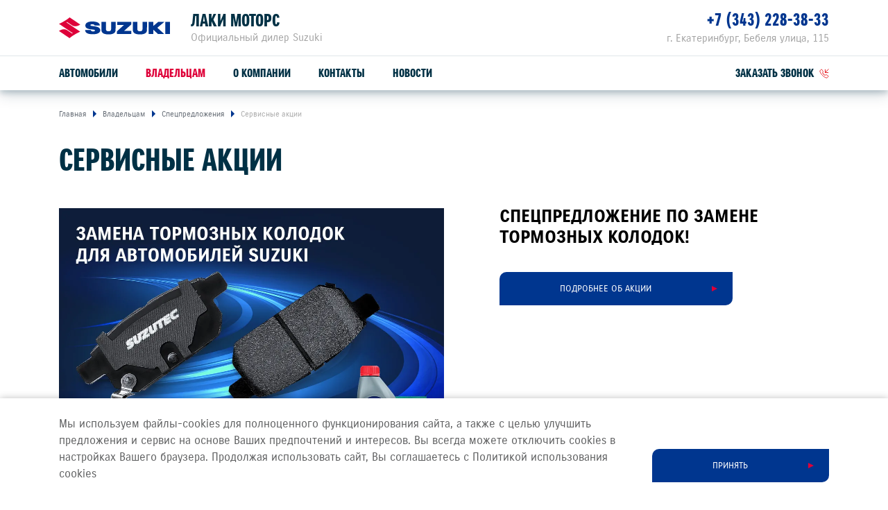

--- FILE ---
content_type: text/html; charset=UTF-8
request_url: https://suzuki.luckymotors.ru/support/specpredlozheniya/service-actions/
body_size: 7306
content:
<!DOCTYPE html>
<html lang="ru">
<head itemscope itemtype="http://schema.org/WPHeader">
    
    
        
    
    

    











<meta charset="UTF-8">
<meta name="viewport" content="width=device-width, initial-scale=1.0">
<title itemprop="headline">Лаки Моторс — Сервисные акции</title>
<meta name="keywords" content="Suzuki, в России, дилер, сайт, легковые автомобили">
<meta name="description" content="Официальный дилер Suzuki в России. На сайте Вы можете подобрать и купить автомобиль Suzuki">
<meta name="copyright" content="ООО «СУЗУКИ МОТОР РУС»">
<meta property="og:title" content="Лаки Моторс — Сервисные акции">
<meta property="og:type" content="website">
<meta property="og:image" content="/images/suzuki.png">
<meta property="og:url" content="https://suzuki.luckymotors.ru/support/specpredlozheniya/service-actions/">
<meta property="og:locale" content="ru_RU">
<meta property="og:description" content="Официальный дилер Suzuki в России. На сайте Вы можете подобрать и купить автомобиль Suzuki">
<meta property="og:site_name" content="Лаки Моторс">
<meta property="sitegenerator" content="Perxis">
    
    




<link rel="stylesheet" href="/css/vendor.css?r=1769788845974">
<link rel="stylesheet" href="/css/main-mastersite.css?r=1769788845974">





<link rel="icon" href="/images/favicon.svg" type=image/svg+xml>


<link rel="canonical" href="https://suzuki.luckymotors.ru/support/specpredlozheniya/service-actions/">


    




    
        
    
    


    


<!-- Yandex.Metrika counter -->
<script type="text/javascript" >
   (function(m,e,t,r,i,k,a){m[i]=m[i]||function(){(m[i].a=m[i].a||[]).push(arguments)};
   m[i].l=1*new Date();k=e.createElement(t),a=e.getElementsByTagName(t)[0],k.async=1,k.src=r,a.parentNode.insertBefore(k,a)})
   (window, document, "script", "https://mc.yandex.ru/metrika/tag.js", "ym");

   ym(11453038, "init", {
        clickmap:true,
        trackLinks:true,
        accurateTrackBounce:true
   });
</script>
<noscript><div><img src="https://mc.yandex.ru/watch/11453038" style="position:absolute; left:-9999px;" alt="" /></div></noscript>
<!-- /Yandex.Metrika counter -->

<!-- Smartpoint Code Start -->
<script type="text/javascript">
(function(w, p) {
var a, s;
(w[p] = w[p] || []).push(
"uid=12590",
"site="+encodeURIComponent(window.location.href)
);
a = document.createElement('script'); a.type = 'text/javascript'; a.async = true; a.charset='utf-8';
a.src = 'https://panel.smartpoint.pro/collectwidgets/?'+window.SMP_params.join('&');
s = document.getElementsByTagName('script')[0]; s.parentNode.insertBefore(a, s);
})(window, 'SMP_params');
</script>
<!-- Smartpoint Code End -->

<!-- calltouch -->
<script type="text/javascript">
(function(w,d,n,c){w.CalltouchDataObject=n;w[n]=function(){w[n]["callbacks"].push(arguments)};if(!w[n]["callbacks"]){w[n]["callbacks"]=[]}w[n]["loaded"]=false;if(typeof c!=="object"){c=[c]}w[n]["counters"]=c;for(var i=0;i<c.length;i+=1){p(c[i])}function p(cId){var a=d.getElementsByTagName("script")[0],s=d.createElement("script"),i=function(){a.parentNode.insertBefore(s,a)},m=typeof Array.prototype.find === 'function',n=m?"init-min.js":"init.js";s.type="text/javascript";s.async=true;s.src="https://mod.calltouch.ru/"+n+"?id="+cId;if(w.opera=="[object Opera]"){d.addEventListener("DOMContentLoaded",i,false)}else{i()}}})(window,document,"ct","5ds3m1sj");
</script>
<!-- calltouch -->




    


    
<script>
  var _mtm = window._mtm = window._mtm || [];
  _mtm.push({'mtm.startTime': (new Date().getTime()), 'event': 'mtm.Start'});
  (function() {
    var d=document, g=d.createElement('script'), s=d.getElementsByTagName('script')[0];
    g.async=true; g.src='https://tag.perx.ru/js/container_KFyv0c9C.js'; s.parentNode.insertBefore(g,s);
  })();
</script>

<script>window.PerxisWidgetForms=window.PerxisWidgetForms?window.PerxisWidgetForms:function(){const i={};function o(o){return void 0===i[o]&&(i[o]={initFormQueue:[],isReady:!1,url:void 0}),i[o]}function t(i){try{i()}catch(i){console.error(i)}}return{loadScript:function(i,e,n){void 0===n&&(n=document.body);const r=o(i);if(void 0===r.url){const o="perxisWidgetFormScriptOnLoad_"+i;window[o]=function(){r.isReady=!0,r.initFormQueue.forEach(t)};const d=document.createElement("script");d.async=!1,d.defer=!0,d.src=e,d.dataset.onload=o,n.appendChild(d)}},initForm:function(i,e){void 0===e&&(e="prod");let n=o(e);n.isReady?t(i):(n.initFormQueue.push(i),_mtm.push({event:"widget-forms-load-script-"+e}))}}}();</script>





</head>
<body data-layout="" itemscope itemtype="https://schema.org/WebPage">
    
        
    
    <div class="d-none" itemscope itemtype="https://schema.org/Organization">
        <meta itemprop="name" content="ООО «СУЗУКИ МОТОР РУС»">
        <link itemprop="url" href="https://suzuki-motor.ru">
        <a href="mailto:sz@suzuki-motor.ru" itemprop="email">SZ@SUZUKI-MOTOR.RU</a>
    </div>
    


    






    <header class="header">
    <div class="container">
        <div class="header-wrap">
            <div class="header__logo"><a class="header__logo-link" href="/"><img src="/images/logo.svg" alt="SUZUKI"></a></div>
            <div class="header__dealer">
                <div class="header__dealer-wrap">
                    <div class="header__dealer-info">
                        <div class="header__dealer-name">Лаки Моторс</div>
                        <div class="header__dealer-desc">Официальный дилер Suzuki</div>
                    </div>
                    <button id="js-header-contact-button" class="header__contact-button"><svg class="header__contact-button-icon"><use xmlns:xlink="http://www.w3.org/1999/xlink" xlink:href="/images/icons/sprite.svg#icon-phone"></use></svg></button>
                </div>
                <div id="js-header-contacts" class="header__dealer-contacts">
                    <div class="container">
                        <div class="row justify-content-md-end"><div class="col-md header__dealer-item header__dealer-item_two">
                                <div class="header__dealer-address">г. Екатеринбург, Бебеля улица, 115</div>
                                <div class="header__dealer-phone"><a href="tel:&#43;73432283833">&#43;7 (343) 228-38-33</a></div>
                            </div></div>
                    </div>
                </div>						
            </div>
            <button class="js-menu-dropdown-back header__back"></button>
            <button type="button" id="js-header-burger" class="header__burger" title="Меню"></button>
            </div>
        </div>
        <div class="menu-wrap">
            <div class="container">
                        <nav id="js-menu" class="menu">
            <ul class="menu__list">
                <li class="js-menu-item menu__item">
                    <a href="/auto/" class="menu__link menu__link_submenu js-menu-link-submenu">Автомобили</a>
                    <div class="js-menu-dropdown menu-dropdown">
                        <div class="menu-models">
                            <div class="js-menu-models-info menu-models__model menu-models__model_active">
                                <div class="container d-md-flex">
                                    <div class="menu-models__model-info">
                                        <div class="menu-models__model-title">
                                            <a href="/auto/new-vitara/" >SUZUKI VITARA</a>
                                        </div>
                                        <div class="menu-models__price-block">
                                            <div class="menu-models__model-price">
                                                <div class="menu-models__model-label">расход от</div>
                                                4,9 л/100 км
                                            </div>
                                            <div class="menu-models__model-price">
                                                <div class="menu-models__model-label">привод</div>
                                                2WD, ALLGRIP SELECT 4WD
                                            </div>
                                        </div>
                                    </div>
                                    <div class="menu-models__img">
                                        
     
        
        
        
        
         

            
            <picture  itemscope itemtype="https://schema.org/ImageObject"><source
                              type="image/avif"
                              srcset="https://cdn.perxis.ru/originals/cf79i32nifss73arv3u0/original?width=1110&fit=cover&fmt=avif"
                            >
                            <source
                              type="image/webp"
                              srcset="https://cdn.perxis.ru/originals/cf79i32nifss73arv3u0/original?width=1110&fit=cover&fmt=webp"
                            >
                            <source
                              srcset="https://cdn.perxis.ru/originals/cf79i32nifss73arv3u0/original?width=1110&fit=cover"
                            >
              <img
                src="https://cdn.perxis.ru/originals/cf79i32nifss73arv3u0/original"
                alt="VITARA"
                data-object-fit=" "
                itemprop="contentUrl"
                 loading="lazy"
                fetchpriority="auto"
              >
            </picture>

                                    </div>  
                                </div>
                            </div>
                            <div class="js-menu-models-info menu-models__model">
                                <div class="container d-md-flex">
                                    <div class="menu-models__model-info">
                                        <div class="menu-models__model-title">
                                            <a href="/auto/jimny/" >SUZUKI JIMNY</a>
                                        </div>
                                        <div class="menu-models__price-block">
                                            <div class="menu-models__model-price">
                                                <div class="menu-models__model-label">мощность</div>
                                                102 л.с.
                                            </div>
                                            <div class="menu-models__model-price">
                                                <div class="menu-models__model-label">привод</div>
                                                ALLGRIP PRO 4WD
                                            </div>
                                        </div>
                                    </div>
                                    <div class="menu-models__img">
                                        
     
        
        
        
        
         

            
            <picture  itemscope itemtype="https://schema.org/ImageObject"><source
                              type="image/avif"
                              srcset="https://cdn.perxis.ru/originals/cf79itanifss73arv410/original?width=1110&fit=cover&fmt=avif"
                            >
                            <source
                              type="image/webp"
                              srcset="https://cdn.perxis.ru/originals/cf79itanifss73arv410/original?width=1110&fit=cover&fmt=webp"
                            >
                            <source
                              srcset="https://cdn.perxis.ru/originals/cf79itanifss73arv410/original?width=1110&fit=cover"
                            >
              <img
                src="https://cdn.perxis.ru/originals/cf79itanifss73arv410/original"
                alt="JIMNY"
                data-object-fit=" "
                itemprop="contentUrl"
                 loading="lazy"
                fetchpriority="auto"
              >
            </picture>

                                    </div>  
                                </div>
                            </div>
                            <div class="container">
                                <ul class="row menu-models__list">
                                    
                                    <li class="menu-models__item">
                                        <a href="/auto/new-vitara/" class="js-menu-models-link menu-models__item-link menu-models__item-link_active">
                                            <div class="menu-models__item-img">
                                            
     
        
        
        
        
         

            
            <picture  itemscope itemtype="https://schema.org/ImageObject"><source
                              type="image/avif"
                              srcset="https://cdn.perxis.ru/originals/cf79i32nifss73arv3tg/original?width=440&fit=cover&fmt=avif"
                            >
                            <source
                              type="image/webp"
                              srcset="https://cdn.perxis.ru/originals/cf79i32nifss73arv3tg/original?width=440&fit=cover&fmt=webp"
                            >
                            <source
                              srcset="https://cdn.perxis.ru/originals/cf79i32nifss73arv3tg/original?width=440&fit=cover"
                            >
              <img
                src="https://cdn.perxis.ru/originals/cf79i32nifss73arv3tg/original"
                alt="VITARA"
                data-object-fit=" "
                itemprop="contentUrl"
                 loading="lazy"
                fetchpriority="auto"
              >
            </picture>

                                            </div>
                                            <div class="menu-models__item-text">
                                                <div class="menu-models__item-title">VITARA</div>
                                            
                                            </div>
                                        </a>
                                    </li>
                                    
                                    <li class="menu-models__item">
                                        <a href="/auto/jimny/" class="js-menu-models-link menu-models__item-link">
                                            <div class="menu-models__item-img">
                                            
     
        
        
        
        
         

            
            <picture  itemscope itemtype="https://schema.org/ImageObject"><source
                              type="image/avif"
                              srcset="https://cdn.perxis.ru/originals/cf79itanifss73arv40g/original?width=440&fit=cover&fmt=avif"
                            >
                            <source
                              type="image/webp"
                              srcset="https://cdn.perxis.ru/originals/cf79itanifss73arv40g/original?width=440&fit=cover&fmt=webp"
                            >
                            <source
                              srcset="https://cdn.perxis.ru/originals/cf79itanifss73arv40g/original?width=440&fit=cover"
                            >
              <img
                src="https://cdn.perxis.ru/originals/cf79itanifss73arv40g/original"
                alt="JIMNY"
                data-object-fit=" "
                itemprop="contentUrl"
                 loading="lazy"
                fetchpriority="auto"
              >
            </picture>

                                            </div>
                                            <div class="menu-models__item-text">
                                                <div class="menu-models__item-title">JIMNY</div>
                                            
                                            </div>
                                        </a>
                                    </li>
                                </ul>
                            </div>
                        </div>
                    </div>
                </li>
                <li class="js-menu-item menu__item">
                    <a href="/support/" class="menu__link menu__link_submenu js-menu-link-submenu menu__link_current">Владельцам</a>
                    <div class="js-menu-dropdown menu-dropdown">
                        <div class="menu-lev2">
                            <div class="container">
                                <div class="row">
                                    <div class="offset-sm-2 col-sm-8 offset-md-0 col-md-4">
                                            <a href="/support/service-repair/" class="menu-lev2__title">Обслуживание и ремонт</a>
                                        
                                        <ul class="menu-lev2__list">
                                            <li class="menu-lev2__item">
                                                <a href="/suzuki/loyalty/" class="menu-lev2__link">Программа лояльности</a>
                                            </li>
                                            <li class="menu-lev2__item">
                                                <a href="/support/service-repair/service/" class="menu-lev2__link">Сервисное обслуживание</a>
                                            </li>
                                            <li class="menu-lev2__item">
                                                <a href="/support/service-repair/warranty-and-post-warranty-service/" class="menu-lev2__link">Гарантийное обслуживание</a>
                                            </li>
                                            <li class="menu-lev2__item">
                                                <a href="/support/service-repair/assistance/" class="menu-lev2__link">Suzuki Assistance</a>
                                            </li>
                                            <li class="menu-lev2__item">
                                                <a href="/support/service-repair/diskontnaya-programma-lucky-motors/" class="menu-lev2__link">ДИСКОНТНАЯ ПРОГРАММА LUCKY MOTORS</a>
                                            </li>
                                        </ul>
                                    </div>
                                    <div class="offset-sm-2 col-sm-8 offset-md-0 col-md-4">
                                            <a href="/support/spare-parts-accessories/" class="menu-lev2__title">Запчасти и аксессуары</a>
                                        
                                        <ul class="menu-lev2__list">
                                            <li class="menu-lev2__item">
                                                <a href="/support/spare-parts-accessories/spare-parts/" class="menu-lev2__link">Оригинальные запчасти</a>
                                            </li>
                                            <li class="menu-lev2__item">
                                                <a href="https://suzutec.ru/" class="menu-lev2__link">Продукция SUZUTEC</a>
                                            </li>
                                            <li class="menu-lev2__item">
                                                <a href="/support/spare-parts-accessories/current/" class="menu-lev2__link">Кузовные запчасти и ремонт</a>
                                            </li>
                                            <li class="menu-lev2__item">
                                                <a href="/support/spare-parts-accessories/get-price/" class="menu-lev2__link">Узнать стоимость детали</a>
                                            </li>
                                            <li class="menu-lev2__item">
                                                <a href="/support/spare-parts-accessories/servis-komplekty-suzuki/" class="menu-lev2__link">СЕРВИС-КОМПЛЕКТЫ SUZUKI</a>
                                            </li>
                                        </ul>
                                    </div>
                                    <div class="offset-sm-2 col-sm-8 offset-md-0 col-md-4">
                                            <a href="/support/specpredlozheniya/" class="menu-lev2__title">Спецпредложения</a>
                                        
                                        <ul class="menu-lev2__list">
                                            <li class="menu-lev2__item">
                                                <a href="/support/specpredlozheniya/service-actions/" class="menu-lev2__link menu-lev2__link_current">Сервисные акции</a>
                                            </li>
                                            <li class="menu-lev2__item">
                                                <a href="/support/service-repair/advantages/" class="menu-lev2__link">Suzuki Привилегия 3&#43;</a>
                                            </li>
                                        </ul>
                                    </div>
                                </div>
                                <div class="menu-lev2__buttons">
                                    <a href="/support/service-repair/zapis-na-to/" class="menu-lev2__buttons-item">Запись на ТО</a>
                                    <a href="/support/service-repair/prices/" class="menu-lev2__buttons-item">Рассчитать ТО</a>
                                    <a href="/support/service-repair/campaigns/" class="menu-lev2__buttons-item">Сервисные кампании</a>
                                </div>
                            </div>
                        </div>
                    </div>
                </li>
                <li class="js-menu-item menu__item">
                    <a href="/about/o-kompanii/" class="menu__link">О компании</a>
                </li>
                <li class="js-menu-item menu__item">
                    <a href="/about/contacts/" class="menu__link">Контакты</a>
                </li>
                <li class="js-menu-item menu__item">
                    <a href="/press/news/" class="menu__link">Новости</a>
                </li>
                <li class="js-menu-item menu__item">
                    <a href="" class="menu__link menu__link_submenu js-menu-link-submenu"></a>
                    <div class="js-menu-dropdown menu-dropdown">
                        <div class="menu-lev2">
                            <div class="container">
                                <div class="row">
                                    <div class="offset-sm-2 col-sm-8 offset-md-0 col-md-4">
                                            <a href="" class="menu-lev2__title">Trade-in</a>
                                        
                                    </div>
                                </div>
                                <div class="menu-lev2__buttons">
                                </div>
                            </div>
                        </div>
                    </div>
                </li>
                <li class="menu__item header-links">
                    <a class="js-formpopup-link header-links__item header-links__item-callback" href="#" onclick="window.formFeedback.open(); return false;"><span>заказать звонок</span><svg class="svg-icon header-links__icon" width="14" height="14"><use xlink:href="/images/icons/sprite.svg#icon-callback"></use></svg></a>
                </li>
            </ul>
        </nav>
            </div>
        </div>
    </div>
</header>
    <main class="main main-">
    
                <div class="breadcrumbs">
                <div class="container">
                    <ul itemscope itemtype="https://schema.org/BreadcrumbList">
                        <li itemprop="itemListElement" itemscope itemtype="https://schema.org/ListItem">
                            <a href="https://suzuki.luckymotors.ru/" title="Главная" itemprop="item">                    
                                <span itemprop="name">Главная</span>
                                <meta itemprop="position" content="1">
                            </a>
                        </li>   
                        <li itemprop="itemListElement" itemscope itemtype="https://schema.org/ListItem">                    
                            <a href="/support/" title="Владельцам" itemprop="item" rel="nofollow">
                                <span itemprop="name">Владельцам</span>
                                <meta itemprop="position" content="2">
                            </a>
                        </li>
                           
                        <li itemprop="itemListElement" itemscope itemtype="https://schema.org/ListItem">                    
                            <a href="/support/specpredlozheniya/" title="Спецпредложения" itemprop="item" rel="nofollow">
                                <span itemprop="name">Спецпредложения</span>
                                <meta itemprop="position" content="3">
                            </a>
                        </li>
                        
                        <li itemprop="itemListElement" itemscope itemtype="https://schema.org/ListItem">                    
                            <a href="https://suzuki.luckymotors.ru/support/specpredlozheniya/service-actions/" title="Сервисные акции" itemprop="item" rel="nofollow">
                                <span itemprop="name">Сервисные акции</span>
                                <meta itemprop="position" content="4">
                            </a>
                        </li>
                    </ul>
                </div>
            </div>
    
        

    

    
    

    
<a id="cfl5btanifss73ab4r40" class="block-ancor"></a>

<div class="web_block_header">
        <div class="container">
            <h1 class="web_block_header__title">Сервисные акции</h1>
        </div>
</div>

            <div class="offers">
            <div class="container">
            <div class="row offers__item">
                    <div class="col-md-6 offers__pic">
                        <a href="/support/specpredlozheniya/service-actions/spetspredlozhenie-po-zamene-tormoznykh-kolodok/">
								
     
        
        
        
        
         

            
            <picture  itemscope itemtype="https://schema.org/ImageObject"><source
                              type="image/avif"
                              srcset="https://cdn.perxis.ru/originals/d4u1lg8beucc73dbcoi0/original?width=1110&fit=cover&fmt=avif" media="(min-width: 1024px)"
                            >
                            <source
                              type="image/webp"
                              srcset="https://cdn.perxis.ru/originals/d4u1lg8beucc73dbcoi0/original?width=1110&fit=cover&fmt=webp" media="(min-width: 1024px)"
                            >
                            <source
                              srcset="https://cdn.perxis.ru/originals/d4u1lg8beucc73dbcoi0/original?width=1110&fit=cover" media="(min-width: 1024px)"
                            ><source
                              type="image/avif"
                              srcset="https://cdn.perxis.ru/originals/d4u1lg8beucc73dbcoi0/original?width=690&fit=cover&fmt=avif" media="(min-width: 768px)"
                            >
                            <source
                              type="image/webp"
                              srcset="https://cdn.perxis.ru/originals/d4u1lg8beucc73dbcoi0/original?width=690&fit=cover&fmt=webp" media="(min-width: 768px)"
                            >
                            <source
                              srcset="https://cdn.perxis.ru/originals/d4u1lg8beucc73dbcoi0/original?width=690&fit=cover" media="(min-width: 768px)"
                            ><source
                              type="image/avif"
                              srcset="https://cdn.perxis.ru/originals/d4u1lg8beucc73dbcoi0/original?width=1020&fit=cover&fmt=avif"
                            >
                            <source
                              type="image/webp"
                              srcset="https://cdn.perxis.ru/originals/d4u1lg8beucc73dbcoi0/original?width=1020&fit=cover&fmt=webp"
                            >
                            <source
                              srcset="https://cdn.perxis.ru/originals/d4u1lg8beucc73dbcoi0/original?width=1020&fit=cover"
                            >
              <img
                src="https://cdn.perxis.ru/originals/d4u1lg8beucc73dbcoi0/original"
                alt="СПЕЦПРЕДЛОЖЕНИЕ ПО ЗАМЕНЕ ТОРМОЗНЫХ КОЛОДОК!"
                data-object-fit=" "
                itemprop="contentUrl"
                 loading="lazy"
                fetchpriority="auto"
              >
            </picture>

                        </a>
                    </div>
                    <div class="col-md-6 offers__text">
                        <h2>СПЕЦПРЕДЛОЖЕНИЕ ПО ЗАМЕНЕ ТОРМОЗНЫХ КОЛОДОК!</h2>
                        
                        <a href="/support/specpredlozheniya/service-actions/spetspredlozhenie-po-zamene-tormoznykh-kolodok/" class="btn btn_primary offers__button">Подробнее об акции</a>
                    </div>
                </div></div>
        </div>

    </main>
    

<script>
        window.addEventListener('load', function() {
            function initSwfModalBaseWidget() {
                try {
                    var swf = new SuzukiForms({
                        perxis: {
                            ids: {
                                space: 'cid9272nifss73be1mt0',
                                env: 'master',
                                cities: 'dealers_cities',
                                dealers: 'dealers_dealerships',
                                calltouch: 'yyy',
                            },
                        },

                        service: {
                            hosts: {
                                forms: 'https://forms.platform.perxis.ru/form',
                                data: window.location.origin,
                            },
                            endpoints: {
                                cities: '\/data\/dealer-centers-by-city-for-dealer\/index.json',
                            },
                        },
                    })

                    window.formFeedback = swf.render({
                        name: 'subscribe-news',
                        type: 'modal',
                        query_params: [
                            'utm_source',
                            'utm_medium',
                            'utm_campaign',
                            'utm_content',
                            'utm_term',
                        ],
                        form_data_params: {
                            source: 'dealer_site',
                            site_url: window.location.href,
                            dealer: { id: "cele1vinifss7393dneg",
                                    collection_id: "dealers_dealers"},
                        },
                        config: {
                            id: 'forms_callback',
                            title: 'Заказать звонок',
                            subtitle: null,
                            button_label: 'Отправить заявку',
                            dealer: null,
                            city: null,
                            phone_masks: ['ru'],
                            
                            personal_data_label: "Я согласен на обработку персональных данных \u003ca href=\"/about/iuridicheskaia-informatsiia/\"\u003eСмотреть правила\u003c/a\u003e",isDealerSite: true,
                            communication_label: "Согласен на получение \u003ca href=\u0022\/soglasie-na-poluchenie-reklamno-informatsionnykh-rassylok\/\u0022\u003eрекламно-информационных рассылок\u003c\/a\u003e",final: 'modal',
                            fields: {
                                additional_info: {
                                    visible: false,
                                },
                            },
                        },
                    })
                } catch (err) {
                    console.warn('Не удалось запустить виджет swf-base-as-callback-widget', err)
                }
            }

            window.PerxisWidgetForms.initForm(initSwfModalBaseWidget, "prod")
        })
    </script>
<footer>
    <div class="footer">
            <div class="footer__menu-wrap">
                <div class="container">
                    <div class="row footer__top">
                        <nav class="col-sm-6 col-md-9 footer__menu">
                            <div class="row">
                                    <div class="col-md-4 footer__menu-item footer__collapse js-footer-collapse">
                                        <div class="footer__collapse-header footer__menu-title js-footer-collapse-header">
                                            Мир Suzuki
                                        </div>
                                        <div class="footer__collapse-content js-footer-collapse-content">
                                            <div class="js-footer-collapse-inner-content">
                                                <div class="footer__menu-links">
                                                    <a href="/suzuki/o-suzuki/" class="footer__menu-link">О SUZUKI</a>
                                                    <a href="/suzuki/history/" class="footer__menu-link">История Suzuki</a>
                                                    <a href="/suzuki/loyalty/" class="footer__menu-link">Программа лояльности</a>
                                                </div>
                                            </div>
                                        </div>
                                    </div>
                                    <div class="col-md-4 footer__menu-item footer__collapse js-footer-collapse">
                                        <div class="footer__collapse-header footer__menu-title js-footer-collapse-header">
                                            Пресс-центр
                                        </div>
                                        <div class="footer__collapse-content js-footer-collapse-content">
                                            <div class="js-footer-collapse-inner-content">
                                                <div class="footer__menu-links">
                                                    <a href="/press/news/" class="footer__menu-link">Новости</a>
                                                </div>
                                            </div>
                                        </div>
                                    </div>
                                    <div class="col-md-4 footer__menu-item footer__collapse js-footer-collapse">
                                        <div class="footer__collapse-header footer__menu-title js-footer-collapse-header">
                                            О КОМПАНИИ
                                        </div>
                                        <div class="footer__collapse-content js-footer-collapse-content">
                                            <div class="js-footer-collapse-inner-content">
                                                <div class="footer__menu-links">
                                                    <a href="/about/o-kompanii/" class="footer__menu-link">О компании</a>
                                                    <a href="/about/contacts/" class="footer__menu-link">Контакты</a>
                                                    <a href="/about/iuridicheskaia-informatsiia/" class="footer__menu-link">Юридическая информация</a>
                                                </div>
                                            </div>
                                        </div>
                                    </div>
                            </div>
                        </nav>
                        <div class="col-sm-6 col-md-3 footer__menu footer__contact">
                            <div class="footer__menu-title footer__contact-title">
                                Связаться с нами
                            </div>
                            <div class="footer__menu-contacts">
                                        
                                        
                                        
                                <div class="footer__menu-contacts-item d-flex">
                                
                                    <a href="tel: &#43;73432283833" class="footer__menu-contacts-phone">+7 (343) 228-38-33</a>
                                    <a href="mailto: reception@lmsuzuki.ru" class="footer__menu-contacts-email">reception@lmsuzuki.ru</a>
                                </div>
                            </div>
                        </div>
                    </div>
                    <div class="row footer1">
                        <div class="col-sm-6 col-lg-3 footer1__social">
                            <div class="footer1__social-wrap"> 
                                
                                <div class="footer1__social-content">
                                              



<a href="https://vk.com/lmsuzuki" rel="nofollow" title="vk" aria-label="vk" class="footer1__social-item" itemprop="sameAs"
>  <svg class="svg-icon svg-icon footer1__social-icon" width="40" height="40"><use xlink:href="/images/icons/sprite.svg#vk"></use></svg><span>vk</span></a>

                                              



<a href="https://dzen.ru/suzukirussia" rel="nofollow" title="zen-ring" aria-label="zen" class="footer1__social-item" itemprop="sameAs"
>  <svg class="svg-icon svg-icon footer1__social-icon" width="40" height="40"><use xlink:href="/images/icons/sprite.svg#zen"></use></svg><span>zen-ring</span></a>

                                              



<a href="https://t.me/Suzuki_Russia_official" rel="nofollow" title="tg-ring" aria-label="tg" class="footer1__social-item" itemprop="sameAs"
>  <svg class="svg-icon svg-icon footer1__social-icon" width="40" height="40"><use xlink:href="/images/icons/sprite.svg#tg"></use></svg><span>tg-ring</span></a>

                                </div>
                            </div > 
                        </div>
                        <div class="d-lg-flex col-sm-6 col-lg-9 align-self-sm-end">
                            <div class="footer1__copy-box">
                                <span>&copy 2026<br class="d-md-none"> Лаки Моторс</span>
                            </div>
                            <div class="footer1__creator">
                                <a href="https://perx.ru/" target="_blank" rel="nofollow" class="footer1__creator-link">Сделано в Perx</a>
                            </div>
                        </div>
                    </div>
                </div>
            </div>
        </div>
    </div>
</footer>
    <script src="/js/vendor.js"></script>
<script src="/js/main-mastersite.js"></script>

    
<div class="js-cookie-notify cookie-notify cookie-notify_hidden">
	<div class="container">
		<div class="row align-items-lg-end">
			<div class="col-lg-9 cookie-notify__text">Мы используем файлы-cookies для полноценного функционирования сайта, а также с целью улучшить предложения и сервис на основе Ваших предпочтений и интересов. Вы всегда можете отключить cookies в настройках Вашего браузера. Продолжая использовать сайт, Вы соглашаетесь с Политикой использования cookies</div>
			<div class="col-lg-3 d-lg-flex justify-content-lg-end">
				<button class="js-cookie-notify-btn btn btn_primary cookie-notify__btn">Принять</button>
			</div>
		</div>
	</div>
</div>
    


    

<script async src="//callkeeper.ru/w/?7ae3997a"></script>

<script src="//cdn.callibri.ru/callibri.js" type="text/javascript" charset="utf-8"></script>



    
        
    
</body>
</html>


--- FILE ---
content_type: text/html; charset=UTF-8
request_url: https://ckapp.ru/frame.html
body_size: 525
content:
<!DOCTYPE html>
<html lang="en">
<head>
    <meta charset="UTF-8">
    <title>Title</title>
</head>
<body>
<script>
    (function () {
        var cookieNames = ['ck_params_cookie', 'ck_params_long_time', 'unique_user_session_id', 'keys_names'];
        window.onload = function () {
            try {
                window.top.postMessage({
                    ck_params_cookie: localStorage.getItem('ck_params_cookie'),
                    ck_params_long_time: localStorage.getItem('ck_params_long_time'),
                    unique_user_session_id: localStorage.getItem('unique_user_session_id'),
                }, '*')
            } catch (e) {
                console.log('Cookies and LocalStorage Disabled', e);
            }
        }
        window.addEventListener('message', function (msg) {
            if (typeof msg.data === 'object' && Object.keys(msg.data).indexOf('ck_params_cookie') !== -1) {
                try {
                    cookieNames.forEach((name) => {
                        localStorage.removeItem(name);
                        if (msg.data[name]) localStorage.setItem(name, msg.data[name]);
                    })
                } catch (e) {
                    console.log('Cookies and LocalStorage Disabled', e);
                }
            }
        });
    })()
</script>
</body>
</html>